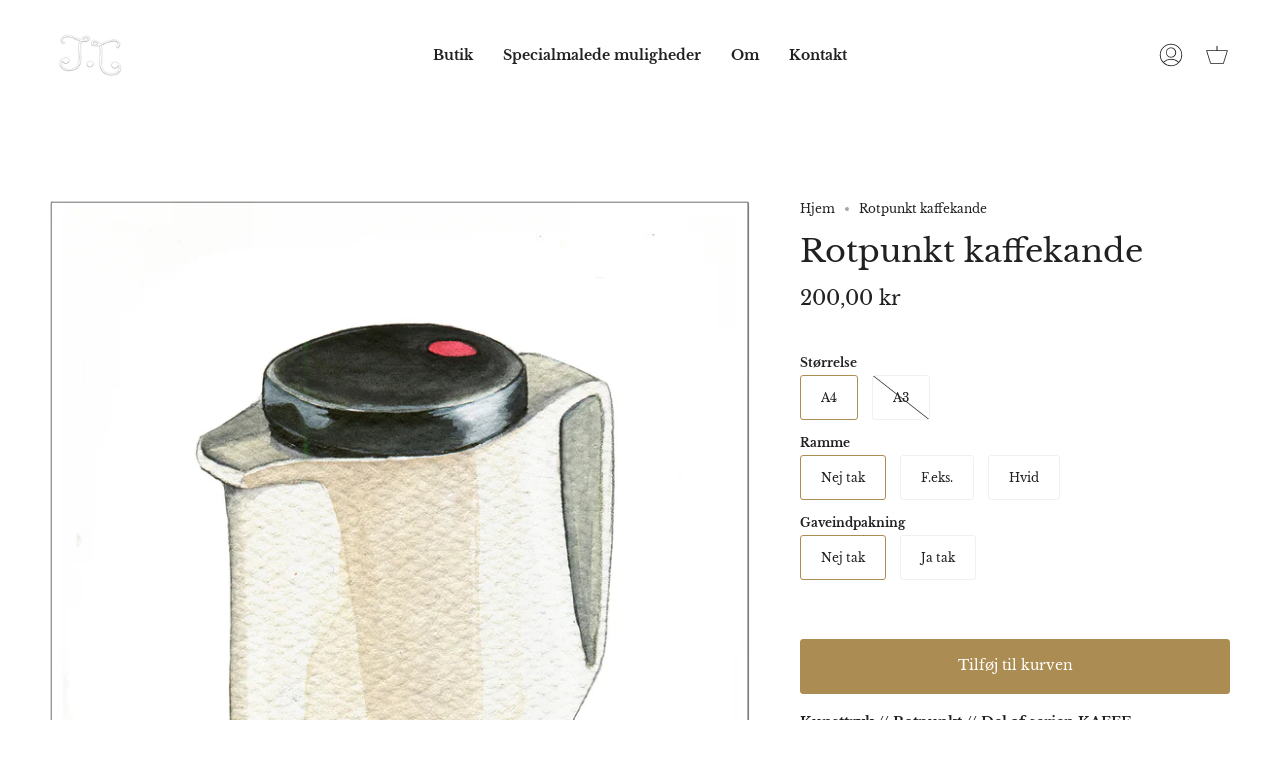

--- FILE ---
content_type: text/html; charset=utf-8
request_url: https://www.joannajensen.com/products/rotpunkt-kaffekande?section_id=api-product-grid-item
body_size: 594
content:
<div id="shopify-section-api-product-grid-item" class="shopify-section">
<div data-api-content>
<div class="product-item large-up--one-quarter medium--one-quarter small--one-whole  product-item--centered product-item--outer-text  product-item--api-product-grid-item-" data-product-grid-item data-slide="||itemIndex||" data-slide-index="||itemIndex||"><div class="product-item__image double__image" data-product-image>
    <a class="product-link product-link--image" href="/products/rotpunkt-kaffekande" aria-label="Rotpunkt kaffekande" data-grid-link><div class="product-item__bg lazyload"
          data-grid-slide
          data-aos="img-in"
          data-aos-delay="||itemAosDelay||"
          data-aos-duration="800"
          data-aos-anchor="||itemAnimationAnchor||"
          data-aos-easing="ease-out-quart"
          data-bgset="//www.joannajensen.com/cdn/shop/products/ormehulshopify-Kaffe-latte-coffee-joannajensen-juliedamhus-kop-rotpunkt-kaffekande_180x.jpg?v=1658393470 180w 240h,//www.joannajensen.com/cdn/shop/products/ormehulshopify-Kaffe-latte-coffee-joannajensen-juliedamhus-kop-rotpunkt-kaffekande_360x.jpg?v=1658393470 360w 480h,//www.joannajensen.com/cdn/shop/products/ormehulshopify-Kaffe-latte-coffee-joannajensen-juliedamhus-kop-rotpunkt-kaffekande_540x.jpg?v=1658393470 540w 719h,//www.joannajensen.com/cdn/shop/products/ormehulshopify-Kaffe-latte-coffee-joannajensen-juliedamhus-kop-rotpunkt-kaffekande_720x.jpg?v=1658393470 720w 959h,//www.joannajensen.com/cdn/shop/products/ormehulshopify-Kaffe-latte-coffee-joannajensen-juliedamhus-kop-rotpunkt-kaffekande_900x.jpg?v=1658393470 900w 1199h,//www.joannajensen.com/cdn/shop/products/ormehulshopify-Kaffe-latte-coffee-joannajensen-juliedamhus-kop-rotpunkt-kaffekande_1080x.jpg?v=1658393470 1080w 1439h,//www.joannajensen.com/cdn/shop/products/ormehulshopify-Kaffe-latte-coffee-joannajensen-juliedamhus-kop-rotpunkt-kaffekande_1296x.jpg?v=1658393470 1296w 1727h,//www.joannajensen.com/cdn/shop/products/ormehulshopify-Kaffe-latte-coffee-joannajensen-juliedamhus-kop-rotpunkt-kaffekande.jpg?v=1658393470 1417w 1888h">&nbsp;</div><div class="product-item__bg__under lazyload" data-bgset="//www.joannajensen.com/cdn/shop/products/Rotpunktcoffee_180x.jpg?v=1658393476 180w 222h,//www.joannajensen.com/cdn/shop/products/Rotpunktcoffee_360x.jpg?v=1658393476 360w 445h,//www.joannajensen.com/cdn/shop/products/Rotpunktcoffee_540x.jpg?v=1658393476 540w 667h,//www.joannajensen.com/cdn/shop/products/Rotpunktcoffee_720x.jpg?v=1658393476 720w 889h,//www.joannajensen.com/cdn/shop/products/Rotpunktcoffee_900x.jpg?v=1658393476 900w 1112h,//www.joannajensen.com/cdn/shop/products/Rotpunktcoffee_1080x.jpg?v=1658393476 1080w 1334h,//www.joannajensen.com/cdn/shop/products/Rotpunktcoffee_1296x.jpg?v=1658393476 1296w 1601h,//www.joannajensen.com/cdn/shop/products/Rotpunktcoffee_1512x.jpg?v=1658393476 1512w 1867h,//www.joannajensen.com/cdn/shop/products/Rotpunktcoffee_1728x.jpg?v=1658393476 1728w 2134h,//www.joannajensen.com/cdn/shop/products/Rotpunktcoffee_1950x.jpg?v=1658393476 1950w 2408h,//www.joannajensen.com/cdn/shop/products/Rotpunktcoffee_2100x.jpg?v=1658393476 2100w 2594h,//www.joannajensen.com/cdn/shop/products/Rotpunktcoffee_2260x.jpg?v=1658393476 2260w 2791h,//www.joannajensen.com/cdn/shop/products/Rotpunktcoffee.jpg?v=1658393476 2429w 3000h">&nbsp;</div>

      <noscript>
        <div class="product-item__image no-js-image" style="background-image:url('//www.joannajensen.com/cdn/shop/products/ormehulshopify-Kaffe-latte-coffee-joannajensen-juliedamhus-kop-rotpunkt-kaffekande_540x.jpg?v=1658393470'); background-size: contain; background-position: center center; background-repeat: no-repeat;"></div>
      </noscript>
    </a>

    
  </div>

  <div class="product-information"
    data-aos="fade"
    data-aos-delay="||itemAosDelay||"
    data-aos-duration="800"
    data-aos-anchor="||itemAnimationAnchor||"
    data-product-information>
    <a class="product-link product-link--info" href="/products/rotpunkt-kaffekande" aria-label="Rotpunkt kaffekande" data-grid-link><p class="product__grid__title">
        Rotpunkt kaffekande
      </p><span class="price">
        
          <span class="new-price">
            
              <small>Fra</small>
            
200,00 kr
</span>
          
        
      </span>
      
</a>
  </div>
</div></div></div>